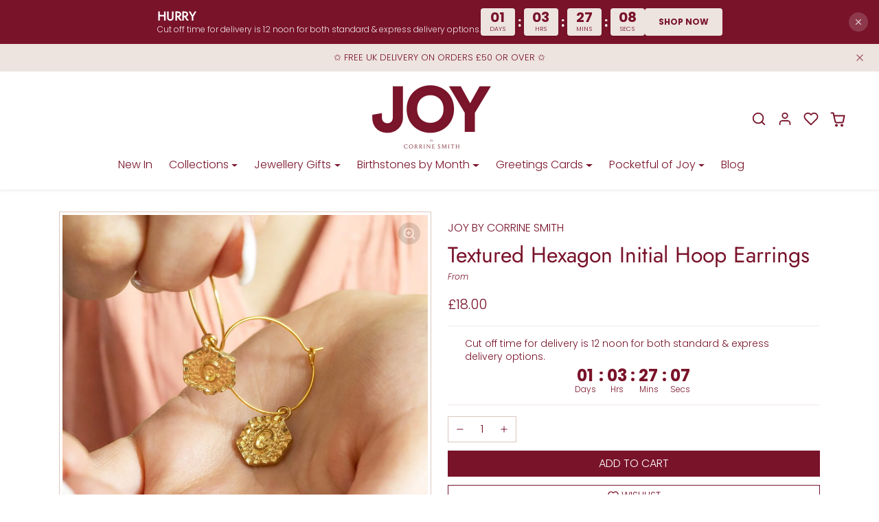

--- FILE ---
content_type: text/css
request_url: https://joybycorrinesmith.com/cdn/shop/t/36/assets/base.css?v=172680204261972772081759955559
body_size: 1512
content:
.z-index-1{z-index:1}.fw-500{font-weight:500}.fw-600{font-weight:600}.lead{font-weight:400}.extra-small{font-size:.7rem}.text-current-color{color:currentColor!important}.headings-font-family{font-family:var(--bs-headings-font-family)}.object-cover{object-fit:cover}.link-dark{transition:all .2s ease-out;color:var(--bs-body-color)!important}.link-dark:hover,.link-dark:focus{color:var(--bs-primary)!important}.text-muted{color:var(--bs-body-color)!important;opacity:.75}.bg-primary .text-muted,.bg-secondary .text-muted,.bg-dark .text-muted{color:#fff!important}.btn{--bs-btn-border-radius: var(--bs-border-radius)}.btn-primary{--bs-btn-bg: var(--bs-primary);--bs-btn-border-color: var(--bs-primary);--bs-btn-hover-bg: var(--bs-primary-darken-5);--bs-btn-hover-border-color: var(--bs-primary-darken-5);--bs-btn-focus-shadow-rgb: var(--bs-primary-rgb);--bs-btn-active-bg: var(--bs-primary-darken-5);--bs-btn-active-border-color: var(--bs-primary-darken-5);--bs-btn-disabled-bg: var(--bs-primary);--bs-btn-disabled-border-color: var(--bs-primary)}.btn-secondary{--bs-btn-bg: var(--bs-secondary);--bs-btn-border-color: var(--bs-secondary);--bs-btn-hover-bg: var(--bs-secondary-darken-5);--bs-btn-hover-border-color: var(--bs-secondary-darken-5);--bs-btn-focus-shadow-rgb: var(--bs-secondary-rgb);--bs-btn-active-bg: var(--bs-secondary-darken-10);--bs-btn-active-border-color: var(--bs-secondary-darken-10);--bs-btn-disabled-bg: var(--bs-secondary);--bs-btn-disabled-border-color: var(--bs-secondary)}.btn-white{--bs-btn-color: var(--bs-body-color);--bs-btn-bg: rgba(255, 255, 255, 1);--bs-btn-border-color: rgba(255, 255, 255, 1);--bs-btn-hover-color: var(--bs-body-color);--bs-btn-hover-bg: rgba(255, 255, 255, .9);--bs-btn-hover-border-color: rgba(255, 255, 255, .9);--bs-btn-focus-shadow-rgb: 255, 255, 255;--bs-btn-active-color: var(--bs-body-color);--bs-btn-active-bg: rgba(255, 255, 255, .8);--bs-btn-active-border-color: rgba(255, 255, 255, .8);--bs-btn-disabled-bg: rgba(255, 255, 255, 1);--bs-btn-disabled-border-color: rgba(255, 255, 255, 1)}.btn-light{--bs-btn-color: var(--bs-body-color);--bs-btn-bg: var(--bs-light);--bs-btn-border-color: var(--bs-light);--bs-btn-hover-color: var(--bs-body-color);--bs-btn-hover-bg: var(--bs-light-darken-5);--bs-btn-hover-border-color: var(--bs-light-darken-5);--bs-btn-focus-shadow-rgb: var(--bs-light-rgb);--bs-btn-active-bg: var(--bs-light-darken-10);--bs-btn-active-border-color: var(--bs-light-darken-10);--bs-btn-disabled-bg: var(--bs-light);--bs-btn-disabled-border-color: var(--bs-light)}.btn-dark{--bs-btn-bg: var(--bs-dark);--bs-btn-border-color: var(--bs-dark);--bs-btn-hover-bg: var(--bs-dark-darken-5);--bs-btn-hover-border-color: var(--bs-dark-darken-5);--bs-btn-focus-shadow-rgb: var(--bs-dark-rgb);--bs-btn-active-bg: var(--bs-dark-darken-10);--bs-btn-active-border-color: var(--bs-dark-darken-10);--bs-btn-disabled-bg: var(--bs-dark);--bs-btn-disabled-border-color: var(--bs-dark)}.btn-outline-primary{--bs-btn-color: var(--bs-primary);--bs-btn-border-color: var(--bs-primary);--bs-btn-hover-bg: var(--bs-primary);--bs-btn-hover-border-color: var(--bs-primary);--bs-btn-focus-shadow-rgb: var(--bs-primary-rgb);--bs-btn-active-bg: var(--bs-primary);--bs-btn-active-border-color: var(--bs-primary);--bs-btn-disabled-color: var(--bs-primary);--bs-btn-disabled-border-color: var(--bs-primary)}.btn-outline-secondary{--bs-btn-color: var(--bs-secondary);--bs-btn-border-color: var(--bs-secondary);--bs-btn-hover-bg: var(--bs-secondary);--bs-btn-hover-border-color: var(--bs-secondary);--bs-btn-focus-shadow-rgb: var(--bs-secondary-rgb);--bs-btn-active-bg: var(--bs-secondary);--bs-btn-active-border-color: var(--bs-secondary);--bs-btn-disabled-color: var(--bs-secondary);--bs-btn-disabled-border-color: var(--bs-secondary)}.btn-outline-dark{--bs-btn-color: var(--bs-dark);--bs-btn-border-color: var(--bs-dark);--bs-btn-hover-bg: var(--bs-dark);--bs-btn-hover-border-color: var(--bs-dark);--bs-btn-focus-shadow-rgb: var(--bs-dark-rgb);--bs-btn-active-bg: var(--bs-dark);--bs-btn-active-border-color: var(--bs-dark);--bs-btn-disabled-color: var(--bs-dark);--bs-btn-disabled-border-color: var(--bs-dark)}.btn-outline-white{--bs-btn-color: var(--bs-white);--bs-btn-border-color: var(--bs-white);--bs-btn-hover-color: var(--bs-primary);--bs-btn-hover-bg: var(--bs-white);--bs-btn-hover-border-color: var(--bs-white);--bs-btn-focus-shadow-rgb: var(--bs-white-rgb);--bs-btn-active-color: var(--bs-primary);--bs-btn-active-bg: var(--bs-white);--bs-btn-active-border-color: var(--bs-white);--bs-btn-disabled-color: var(--bs-white);--bs-btn-disabled-border-color: var(--bs-white)}.badge{--bs-badge-border-radius: var(--bs-border-radius)}.container,.container-fluid,.container-lg,.container-md,.container-sm,.container-xl,.container-xxl{--bs-gutter-x: 2rem}.form-control,.form-select{color:var(--bs-body-color);border-color:var(--bs-border-color);border-radius:var(--bs-border-radius)}.form-control:focus,.form-select:focus{color:var(--bs-body-color);border-color:rgba(var(--bs-body-color-rgb),.25);box-shadow:0 0 0 .25rem rgba(var(--bs-body-color-rgb),.125)}.text-white .form-control:focus,.text-white .form-select:focus{box-shadow:0 0 0 .25rem #ffffff1a}.input-group-text{background-color:var(--bs-light-darken-5);border-radius:var(--bs-border-radius)}.input-group-sm .form-control,.input-group-lg .form-control,.input-group-sm .form-select,.input-group-lg .form-select,.input-group-sm .input-group-text,.input-group-lg .input-group-text{border-radius:var(--bs-border-radius)}.form-check-input{background-color:var(--bs-body-bg)}.form-check-input:checked{background-color:var(--bs-primary);border-color:var(--bs-primary)}.form-check-input:focus{border-color:rgba(var(--bs-primary-rgb),.5);box-shadow:0 0 0 .25rem rgba(var(--bs-primary-rgb),.25)}.form-switch .form-check-input:focus{--bs-form-switch-bg: url("data:image/svg+xml,%3csvg xmlns='http://www.w3.org/2000/svg' viewBox='-4 -4 8 8'%3e%3ccircle r='3' fill='%23ccc'/%3e%3c/svg%3e") }.form-range:focus::-webkit-slider-thumb{box-shadow:0 0 0 1px #fff,0 0 0 .25rem rgba(var(--bs-primary-rgb),.25)}.form-range:focus::-moz-range-thumb{box-shadow:0 0 0 1px #fff,0 0 0 .25rem rgba(var(--bs-primary-rgb),.25)}.form-range::-webkit-slider-thumb{background-color:var(--bs-primary)}.form-range::-webkit-slider-thumb:active{background-color:rgba(var(--bs-primary-rgb),.75)}.form-range::-moz-range-thumb{background-color:var(--bs-primary)}.form-range::-moz-slider-thumb:active{background-color:rgba(var(--bs-primary-rgb),.75)}.form-range::-webkit-slider-runnable-track{background-color:var(--bs-light-darken-5)}.form-control::file-selector-button{background-color:var(--bs-light)}.form-control:hover:not(:disabled):not([readonly])::file-selector-button{background-color:var(--bs-light)}.dropdown-menu{--bs-dropdown-border-color: var(--bs-border-color);--bs-dropdown-border-radius: var(--bs-border-radius);--bs-dropdown-link-color: var(--bs-body-color);--bs-dropdown-link-hover-color:var(--bs-body-color);--bs-dropdown-link-hover-bg: var(--bs-light-darken-5);--bs-dropdown-link-active-color: #fff;--bs-dropdown-link-active-bg: var(--bs-primary)}.dropdown-menu.show:not([data-popper-placement]){animation:dropdown_menu_fade_aninatiom .2s ease-out}@keyframes dropdown_menu_fade_aninatiom{0%{transform:translateY(-.375rem)}to{transform:translateY(0)}}.dropdown-item{transition:background .2s ease-out;font-size:.925rem}.img-thumbnail{background-color:var(--bs-body-bg)}.alert-primary{--bs-alert-color: var(--bs-primary);--bs-alert-bg: rgba(var(--bs-primary-rgb), .125);--bs-alert-border-color: rgba(var(--bs-primary-rgb), .25)}.alert-secondary{--bs-alert-color: var(--bs-secondary);--bs-alert-bg: rgba(var(--bs-secondary-rgb), .125);--bs-alert-border-color: rgba(var(--bs-secondary-rgb), .25)}.alert-dark{--bs-alert-color: var(--bs-dark);--bs-alert-bg: rgba(var(--bs-dark-rgb), .125);--bs-alert-border-color: rgba(var(--bs-dark-rgb), .25)}.alert-success{--bs-alert-color: var(--bs-success-darken);--bs-alert-bg: rgba(var(--bs-success-rgb), .125);--bs-alert-border-color: rgba(var(--bs-success-rgb), .25)}.alert-danger{--bs-alert-color: var(--bs-danger-darken);--bs-alert-bg: rgba(var(--bs-danger-rgb), .125);--bs-alert-border-color: rgba(var(--bs-danger-rgb), .25)}.alert-warning{--bs-alert-color: var(--bs-warning-darken);--bs-alert-bg: rgba(var(--bs-warning-rgb), .125);--bs-alert-border-color: rgba(var(--bs-warning-rgb), .25)}.alert-info{--bs-alert-color: var(--bs-info-darken);--bs-alert-bg: rgba(var(--bs-info-rgb), .125);--bs-alert-border-color: rgba(var(--bs-info-rgb), .25)}.nav{--bs-nav-link-color: var(--bs-body-color);--bs-nav-link-hover-color: var(--bs-body-color);--bs-nav-link-disabled-color: var(--bs-body-color)}.nav-tabs{border-bottom-color:var(--bs-border-color);--bs-nav-tabs-link-active-color: var(--bs-primary)}.nav-pills{--bs-nav-pills-link-active-bg: var(--bs-primary)}.btn-close:focus{box-shadow:0 0 0 .25rem rgba(var(--bs-primary-rgb),.25)}.offcanvas{--bs-offcanvas-bg: var(--bs-body-bg)}.offcanvas{border:none!important;box-shadow:0 0 1.5rem #00000040}.offcanvas-backdrop.show{opacity:1}.offcanvas.offcanvas-from-bottom{transform:translateY(100%)}.offcanvas.show:not(.hiding),.offcanvas.showing{transform:none}.offcanvas.rounded{margin:.75rem;border-radius:var(--bs-border-radius);overflow:hidden}.offcanvas.rounded .offcanvas-header{border-top-right-radius:inherit;border-top-left-radius:inherit}@media (max-width: 575px){.offcanvas.offcanvas-mobile-full{width:100%}.offcanvas.rounded{width:calc(100% - 1.5rem)!important}}.offcanvas.show #cart-upsell{visibility:visible!important;display:block!important}.offcanvas #cart-upsell{visibility:hidden;display:none}.modal{--bs-modal-bg: var(--bs-body-bg)}.modal-backdrop.show{opacity:1}.modal-content{border-radius:var(--bs-border-radius)}.popover{--bs-popover-bg: var(--bs-body-bg);--bs-popover-border-color: var(--bs-border-color);--bs-popover-header-bg: var(--bs-light);--bs-popover-body-color: var(--bs-body-color);--bs-popover-arrow-border: var(--bs-border-color)}.popover-body p{margin-bottom:0}.accordion{--bs-accordion-bg: var(--bs-body-bg);--bs-accordion-color: var(--bs-body-color);--bs-accordion-btn-color: var(--bs-body-color);--bs-accordion-btn-focus-border-color: rgba(var(--bs-primary-rgb), .5);--bs-accordion-btn-focus-box-shadow: 0 0 0 .25rem rgba(var(--bs-primary-rgb), .25);--bs-accordion-active-color: var(--bs-primary);--bs-accordion-active-bg: var(--bs-light);--bs-accordion-border-radius: var(--bs-border-radius);--bs-accordion-inner-border-radius: var(--bs-border-radius)}.accordion-button:focus{border:none;box-shadow:none}.accordion-button:focus-visible{box-shadow:0 0 0 .25rem #ffffff1a}.table{--bs-table-striped-bg: rgba(0, 0, 0, .025);--bs-table-striped-color: currentColor}.table-light{--bs-table-bg: var(--bs-light);--bs-table-color: var(--bs-body-color);--bs-table-border-color: var(--bs-border-color)}.pagination{--bs-pagination-active-bg: var(--bs-primary);--bs-pagination-active-border-color: var(--bs-primary)}.spinner-border-sm{--bs-spinner-border-width: .15em}.card{--bs-card-border-radius: var(--bs-border-radius);--bs-card-inner-border-radius: var(--bs-border-radius);--bs-card-bg: var(--bs-body-bg);--bs-card-border-color: var(--bs-border-color);--bs-card-color: var(--bs-body-color)}.card-header{background-color:var(--bs-light);border-bottom-color:var(--bs-border-color)}.progress{background-color:var(--bs-light-darken-5)}.progress-bar{background-color:var(--bs-primary)}hr,.hr{opacity:.1}.text-ellipsis{white-space:nowrap;overflow:hidden;text-overflow:ellipsis}.breadcrumb{--bs-breadcrumb-margin-bottom: 0;--bs-breadcrumb-font-size: .875rem;--bs-breadcrumb-item-active-color: rgba(var(--bs-body-color-rgb), .5)}.ratio-3x4{--bs-aspect-ratio: calc(4 / 3 * 100%)}.ratio-9x16{--bs-aspect-ratio: calc(16 / 9 * 100%)}.ratio-9x21{--bs-aspect-ratio: calc(21 / 9 * 100%)}.shopify-challenge__container{padding:2rem}.shopify-policy__container{margin-top:2rem!important;margin-bottom:2rem!important;max-width:720px!important}.errors ul{margin-bottom:0}.rte img{max-width:100%;height:auto}.rte p:last-child{margin-bottom:0}.text-white .rte a:not(.btn){color:#fff}@media (max-width: 991px){.table-collapsible table{border:0}.table-collapsible table thead{border:none;clip:rect(0 0 0 0);height:1px;margin:-1px;overflow:hidden;padding:0;position:absolute;width:1px}.table-collapsible table tr{display:block;padding:.5rem 0;border:none;border-bottom:1px solid var(--bs-dark)}.table-collapsible table tr:first-child{border-top:1px solid var(--bs-dark)}.table-collapsible table td{display:flex;align-items:center;justify-content:space-between;font-size:.95rem;padding:.5rem 0;border:none;border-bottom:1px solid rgba(0,0,0,.1)}.table-collapsible table td:before{content:attr(data-label);font-weight:700;padding-right:1rem}.table-collapsible table td:last-child{border-bottom:0}}.list-group{--bs-list-group-action-hover-color: var(--bs-body-color);--bs-list-group-action-hover-bg: var(--bs-light-darken-5);--bs-list-group-active-bg: var(--bs-primary);--bs-list-group-active-border-color: var(--bs-primary)}.list-group-item-action{transition:all .2s ease-out}
/*# sourceMappingURL=/cdn/shop/t/36/assets/base.css.map?v=172680204261972772081759955559 */


--- FILE ---
content_type: text/css
request_url: https://joybycorrinesmith.com/cdn/shop/t/36/assets/general.css?v=167489996772128257151759955559
body_size: 2049
content:
#main{transition:all .2s ease-out}#main:after{z-index:1019;content:"";width:100%;height:100%;position:absolute;left:0;top:0;background-color:#00000040;visibility:hidden;opacity:0;transition:all .3s linear}#main.main-hidden{position:relative}#main.main-hidden:after{opacity:1;visibility:visible}.article-item img{transition:all .2s ease-out}.article-item a:hover img{opacity:.75}#article-prev-next-prev,#article-prev-next-next{position:fixed;top:50%;transition:all .2s ease-out;z-index:9}#article-prev-next-prev{left:0;transform:translate(-100%,-50%)}.show #article-prev-next-prev{transform:translate(-50%,-50%)}.show #article-prev-next-prev:hover,.show #article-prev-next-prev:focus{transform:translateY(-50%)}#article-prev-next-next{right:0;transform:translate(100%,-50%)}.show #article-prev-next-next{transform:translate(50%,-50%)}.show #article-prev-next-next:hover,.show #article-prev-next-next:focus{transform:translateY(-50%)}#article-prev-next-prev img{border-top-left-radius:0;border-bottom-left-radius:0}#article-prev-next-next img{border-top-right-radius:0;border-bottom-right-radius:0}@media (max-width: 1599px){#article-prev-next img{max-width:60px}}@media (max-width: 991px){#search-header .btn{width:100%}}@media (min-width: 992px){#search-header .form-select{width:auto;min-width:160px}}.quantity-wrapper{position:relative;max-width:120px;flex-shrink:0}.quantity-wrapper .btn{position:absolute;top:0;padding:0;width:36px;height:100%;box-shadow:none;border:none;display:flex;align-items:center;justify-content:center}.quantity-wrapper .btn:focus-visible{box-shadow:0 0 0 .25rem rgba(var(--bs-primary-rgb),.25)}.quantity-wrapper .btn[data-mode=minus]{left:0}.quantity-wrapper .btn[data-mode=plus]{right:0}.quantity-wrapper .form-control{text-align:center;padding-left:2rem;padding-right:2rem}.splide__arrow{background-image:url("data:image/svg+xml,%3Csvg xmlns='http://www.w3.org/2000/svg' width='24' height='24' viewBox='0 0 24 24' fill='none' stroke='%23fff' stroke-width='2' stroke-linecap='round' stroke-linejoin='round'%3E%3Cpath d='M19 12H6M12 5l-7 7 7 7'/%3E%3C/svg%3E");background-size:60%;background-position:center;background-repeat:no-repeat;background-color:rgba(var(--bs-dark-rgb),.75);width:2rem;height:2rem;transition:all .2s ease-out;opacity:1}@media (min-width: 576px){.splide__arrow{width:2.25rem;height:2.25rem}}.splide__arrow:not([disabled]):hover{background-color:var(--bs-primary);opacity:1;background-position:40% 50%}.splide.is-focus-in .splide__arrow:focus,.splide__arrow:focus-visible{outline:none;box-shadow:0 0 0 .125rem rgba(var(--bs-primary-rgb),.5)}.splide__arrow--next{transform:rotate(180deg) translateY(50%)}.splide__arrow:disabled{opacity:0!important}.splide__arrow svg{display:none}.splide__track--nav>.splide__list>.splide__slide{border:1px solid transparent}.splide__track--nav>.splide__list>.splide__slide.is-active{border:1px solid var(--bs-primary)}body .splide__video,body .splide__video iframe,body .splide__video__wrapper{border-radius:var(--bs-border-radius);overflow:hidden}body .splide__video__play{background-color:var(--bs-body-color)}body .splide__video__play:after{border-left-color:var(--bs-body-bg)}@media (max-width: 768px){body .glightbox-clean .gprev,body .glightbox-clean .gnext{top:45%;width:32px;height:38px;border-radius:.125rem}body .glightbox-clean .gprev{left:1rem}body .glightbox-clean .gnext{right:1rem}body .glightbox-clean .gprev svg,body .glightbox-clean .gnext svg{width:20px}}ul.countdown-timer{display:flex;margin:0}ul.countdown-timer li{border-radius:.25rem;padding:.075rem .15rem;margin:0 .125rem;font-size:.7rem;font-weight:700;min-width:20px;min-height:18px;text-align:center;display:flex;align-items:center;justify-content:center;background-color:var(--bs-light);color:var(--bs-dark);border:1px solid var(--bs-dark);border-radius:var(--bs-border-radius)}.text-white ul.countdown-timer li{background:#fff;color:var(--bs-dark);border-color:transparent}.wishlist-icon{position:relative}.wishlist-icon .badge{position:absolute;top:2px;right:0;width:18px;height:18px;border-radius:50%!important;display:flex;align-items:center;justify-content:center}#offcanvas-wishlist .product-item{position:relative}#offcanvas-wishlist .product-item .product-item-title{margin-right:2.25rem}#offcanvas-wishlist .product-item .spr-badge{margin:0 0 .25rem}#offcanvas-wishlist .product-item .btn-remove{position:absolute;top:.5rem;right:-.25rem;display:flex;color:var(--bs-dark);opacity:.75;border:none}#offcanvas-wishlist .product-item .btn-remove:hover,#offcanvas-wishlist .product-item .btn-remove:focus{opacity:1}#offcanvas-wishlist-empty{display:flex;justify-content:center;flex-direction:column;align-items:center;height:100%}#offcanvas-wishlist-empty svg{animation:offcanvas-wishlist-empty-svg-animation 1s linear infinite alternate}@keyframes offcanvas-wishlist-empty-svg-animation{0%{transform:translate(-.5rem)}to{transform:translate(.5rem)}}#offcanvas-menu{max-width:300px}#offcanvas-menu .offcanvas-header a{color:currentColor}#offcanvas-menu-nav .nav-link{color:var(--bs-body-color);border-bottom:1px solid var(--bs-border-color);padding:.75rem 2.5rem .75rem 1rem;font-weight:500;position:relative}#offcanvas-menu-nav .nav-link[aria-expanded]:after{content:"";position:absolute;right:.75rem;top:50%;transform:translateY(-50%);width:18px;height:18px;background-size:cover;transition:all .2s ease-out}#offcanvas-menu-nav .nav-link.active{color:var(--bs-primary)}#offcanvas-menu-nav .nav{padding:.5rem 0;background-color:var(--bs-light)}#offcanvas-menu-nav .dropdown-item{padding:.5rem 1rem}#offcanvas-menu-nav .dropdown-item.active{color:var(--bs-primary)}#offcanvas-menu-nav .megamenu-block a{display:block;text-align:center;color:currentColor;text-decoration:none;font-size:.875rem;padding:1rem}#offcanvas-menu-nav .megamenu-block+.megamenu-block a{padding-top:.25rem}#offcanvas-menu-utilities-nav .nav-link{color:var(--bs-body-color);font-size:.875rem;display:flex;align-items:center}#offcanvas-menu-utilities-nav .nav-link.active{color:var(--bs-primary)}#offcanvas-menu-utilities-nav .wishlist-count-badge{background-color:var(--bs-primary);width:18px;height:18px;border-radius:50%;display:flex;align-items:center;justify-content:center;margin-left:.25rem}#offcanvas-menu .offcanvas-footer{padding:.25rem .5rem .5rem;background-color:var(--bs-light);border-top:1px solid var(--bs-border-color)}#offcanvas-menu .social-icons .nav-link{color:var(--bs-dark)}#offcanvas-search .form-control-wrapper{position:relative}#offcanvas-search .form-control-wrapper svg.icon-search{position:absolute;left:.75rem;top:50%;transform:translateY(-50%);opacity:.75}#offcanvas-search .form-control-wrapper .form-control{padding-left:2.5rem;padding-right:2.5rem}#offcanvas-search .form-control-wrapper .btn-search-by-voice{position:absolute;right:0;top:50%;transform:translateY(-50%);opacity:.75;display:flex;align-items:center;transition:all .2s ease-out}#offcanvas-search .form-control-wrapper .btn-search-by-voice.speech-started{animation:speechStarted 1s linear infinite alternate}@keyframes speechStarted{to{opacity:.25}}#offcanvas-search .form-control-wrapper .btn-search-by-voice:hover,#offcanvas-search .form-control-wrapper .btn-search-by-voice:focus{opacity:1}#offcanvas-search .form-control-wrapper .btn-search-by-voice:focus-visible{box-shadow:0 0 0 .25rem rgba(var(--bs-primary-rgb),.25)}.predictive-search-results-title{border-bottom:1px solid var(--bs-border-color);padding-bottom:.5rem}#predictive-search .product-item .spr-badge{margin-bottom:.25rem}.language-selector .dropdown-menu,.currency-selector .dropdown-menu{max-height:360px;overflow:auto}body .spr-badge{margin:0 0 .5rem}body .spr-starrating{display:inline-block}body [class^=spr-icon-]:before,body [class*=" spr-icon-"]:before{font-size:100%}body .spr-badge-caption{font-size:.875rem;opacity:.75}body .spr-summary{font-size:.875rem;margin-bottom:.25rem}body #shopify-product-reviews{margin:0}body .spr-container{max-width:1290px;margin:3rem auto;padding:1rem;border-color:var(--bs-border-color);border-radius:var(--bs-border-radius)}@media (max-width: 1320px){body .spr-container{margin-left:1rem;margin-right:1rem}}body .spr-header-title{margin-bottom:.5rem}body .spr-summary-actions-newreview{font-size:1rem;padding-left:2.25rem;margin-top:-1rem;position:relative;background-image:url("data:image/svg+xml,%3Csvg xmlns='http://www.w3.org/2000/svg' width='24' height='24' viewBox='0 0 24 24' fill='none' stroke='white' stroke-width='2' stroke-linecap='round' stroke-linejoin='round'%3E%3Cpath d='M20 14.66V20a2 2 0 0 1-2 2H4a2 2 0 0 1-2-2V6a2 2 0 0 1 2-2h5.34'%3E%3C/path%3E%3Cpolygon points='18 2 22 6 12 16 8 16 8 12 18 2'%3E%3C/polygon%3E%3C/svg%3E");background-position:.65rem center;background-size:18px;background-repeat:no-repeat}body .spr-form-title{font-size:24px;line-height:normal;margin-bottom:.5rem}body .spr-form-label{font-size:1rem;line-height:normal;margin:0 0 .75rem}body .spr-form-contact-name,body .spr-form-contact-email,body .spr-form-contact-location,body .spr-form-review-rating,body .spr-form-review-title,body .spr-form-review-body{margin-bottom:1.25rem}body .spr-form-message-success{color:#0f5132;background-color:#d1e7dd;border-color:#badbcc}body .spr-form-actions .btn{float:left}body .spr-review-content-body{font-size:1rem;line-height:normal}body .spr-review-content{margin-bottom:1rem}body .spr-review-header-starratings{margin-bottom:.25rem}body .spr-review-header-byline{font-size:14px;opacity:.75;margin-bottom:.5rem}body .spr-review-reply{background:var(--bs-light);border-radius:.25rem;padding:1rem}body .spr-review-reply-body{font-size:1rem}body .spr-review-reportreview{color:var(--bs-dark);opacity:.5}.spr-pagination-page a{border:1px solid rgba(0,0,0,.1);padding:.125rem .5rem;text-decoration:none;display:inline-block;transition:all .2s ease-out}.spr-pagination-page a:hover,.spr-pagination-page a:focus{background-color:#0000000d}.spr-pagination-page.is-active{border:1px solid rgba(0,0,0,.1);padding:.125rem .5rem}@media (max-width: 480px){body .spr-summary-actions-newreview{display:block;margin-top:.75rem}}.loox-rating svg.loox-icon{width:.9em;height:.9em}.loox-rating .loox-rating-label,body .jdgm-prev-badge{font-size:.9em}.product-item .jdgm-prev-badge{margin-bottom:.25rem}body .jdgm-rev-widg{max-width:1320px;padding-left:1rem;padding-right:1rem;margin-left:auto;margin-right:auto}.page-type-product .jdgm-widget{width:100%;padding-right:var(--bs-gutter-x, .75rem);padding-left:var(--bs-gutter-x, .75rem);margin-right:auto;margin-left:auto}@media (min-width: 576px){.page-type-product .jdgm-widget{max-width:540px}}@media (min-width: 768px){.page-type-product .jdgm-widget{max-width:720px}}@media (min-width: 992px){.page-type-product .jdgm-widget{max-width:960px}}@media (min-width: 1200px){.page-type-product .jdgm-widget{max-width:1140px}}@media (min-width: 1400px){.page-type-product .jdgm-widget{max-width:1320px}}.jdgm-rev__pic-img,.jdgm-gallery__thumbnail{border-radius:var(--bs-border-radius)!important;padding:.25rem;background-color:var(--bs-body-bg);border:var(--bs-border-width) solid var(--bs-border-color);border-radius:var(--bs-border-radius);max-width:100%;height:auto}body .noUi-horizontal{height:8px}body .noUi-horizontal .noUi-handle{width:22px;height:22px;right:-11px;top:-8px;border-radius:50%;box-shadow:none;background-color:var(--bs-body-bg);border:1.5px solid var(--bs-body-color)}body .noUi-handle:before,body .noUi-handle:after{background-color:var(--bs-body-color);height:8px;width:1.5px;left:7px;top:5px}body .noUi-handle:after{left:11px}body .noUi-target{box-shadow:none;background-color:var(--bs-light);border:1px solid var(--bs-border-color);padding:0 11px}body .noUi-connect{background-color:var(--bs-body-color)}body .shopify_subscriptions_app__title{font-family:var(--bs-headings-font-family);font-size:1.25rem;margin:0 0 .5rem}body .shopify_subscriptions_app_block_label ul{padding:.25rem 0 0}body .shopify_subscriptions_fieldset label{display:flex;align-items:center}body .shopify_subscriptions_fieldset input[type=radio]{margin:0 .75rem 0 0}body .shopify_subscriptions_app_policy{margin:.25rem 0 2rem;opacity:.75;text-align:center;font-size:.925rem}.scroll-progress-bar-header{position:fixed;top:0;width:100%;z-index:2075}.scroll-progress-bar-container{background-color:#96969699;height:5px;width:100%}.scroll-progress-bar{background-color:var(--bs-primary);height:5px;width:0%}
/*# sourceMappingURL=/cdn/shop/t/36/assets/general.css.map?v=167489996772128257151759955559 */


--- FILE ---
content_type: text/javascript
request_url: https://joybycorrinesmith.com/cdn/shop/t/36/assets/countdownTimer.js?v=143448820047511916561759955559
body_size: -245
content:
class CountdownTimer{constructor(element){this.element=element,this.cutOffTime=element.dataset.cutOffTime,this.showAfterCutOff=element.dataset.showAfterCutOff==="true",this.daysElement=element.querySelector("[data-days]"),this.hoursElement=element.querySelector("[data-hours]"),this.minutesElement=element.querySelector("[data-minutes]"),this.secondsElement=element.querySelector("[data-seconds]"),this.intervalId=null,this.initialize()}initialize(){this.updateTimer(),this.intervalId&&clearInterval(this.intervalId),this.intervalId=setInterval(()=>this.updateTimer(),1e3)}updateTimer(){const now=new Date,targetTime=this.getTargetTime();let diff=targetTime-now;diff<=0&&(this.showAfterCutOff||(this.element.style.display="none"),targetTime.setDate(targetTime.getDate()+1),diff=targetTime-now);const totalHours=Math.floor(diff/(1e3*60*60)),days=Math.floor(totalHours/24),hours=totalHours%24,minutes=Math.floor(diff%(1e3*60*60)/(1e3*60)),seconds=Math.floor(diff%(1e3*60)/1e3);this.daysElement.textContent=this.padNumber(days),this.hoursElement.textContent=this.padNumber(hours),this.minutesElement.textContent=this.padNumber(minutes),this.secondsElement.textContent=this.padNumber(seconds)}getTargetTime(){const now=new Date,[hours,minutes]=this.cutOffTime.split(":").map(num=>parseInt(num,10)),target=new Date(now);return target.setHours(hours,minutes,0,0),target<now&&target.setDate(target.getDate()+1),target}padNumber(number){return number.toString().padStart(2,"0")}}document.addEventListener("DOMContentLoaded",()=>{document.querySelectorAll(".announcement-timer").forEach(timer=>new CountdownTimer(timer))}),(document.readyState==="complete"||document.readyState==="interactive")&&document.querySelectorAll(".announcement-timer").forEach(timer=>new CountdownTimer(timer));
//# sourceMappingURL=/cdn/shop/t/36/assets/countdownTimer.js.map?v=143448820047511916561759955559


--- FILE ---
content_type: text/javascript; charset=utf-8
request_url: https://joybycorrinesmith.com/products/textured-hexagon-initial-hoop-earrings.js
body_size: 1271
content:
{"id":6619916042310,"title":"Textured Hexagon Initial Hoop Earrings","handle":"textured-hexagon-initial-hoop-earrings","description":"\u003cp\u003eShow your unique style with our Textured Hexagon Initial Hoop Earrings. Crafted from silver or gold for an elegant finish, the dainty hoops suspend a chic hexagon charm with a personalised initial. Perfect for adding a fashionable and personal touch to any look.\u003c\/p\u003e\n\u003cp\u003eAvailable in silver or gold plated, the initials can be mixed and matched, please enter the initials required from the dropdown boxes.\u003c\/p\u003e\n\u003cp\u003eTake a look at our\u003cspan\u003e \u003c\/span\u003e\u003cspan style=\"text-decoration: underline;\"\u003e\u003ca href=\"https:\/\/joybycorrinesmith.com\/collections\/birthstone-jewellery-gifts\" title=\"birthstone-jewellery-gifts\" target=\"_blank\"\u003eBirthstone Jewellery Gifts Collection\u003c\/a\u003e\u003c\/span\u003e for similar pieces to complete the look.\u003c\/p\u003e\n\u003cp\u003e\u003cmeta charset=\"utf-8\"\u003e\u003cspan\u003ePresented in an organza bag or \u003c\/span\u003e\u003cem\u003eJOY by Corrine Smith\u003c\/em\u003e\u003cspan\u003e \u003c\/span\u003e\u003cspan\u003egift \u003c\/span\u003e\u003cspan\u003ebox\u003c\/span\u003e\u003cspan\u003e with a sentiment card of your choice.\u003c\/span\u003e\u003c\/p\u003e\n\u003ch2\u003e\u003cstrong\u003eDetails:\u003c\/strong\u003e\u003c\/h2\u003e\n\u003cul\u003e\n\u003cli\u003eSilver\/gold plated\u003c\/li\u003e\n\u003cli\u003eHoop diameter - 2.5cm\u003c\/li\u003e\n\u003cli\u003eHexagon - 1.5cm\u003c\/li\u003e\n\u003c\/ul\u003e","published_at":"2021-06-10T14:52:20+01:00","created_at":"2021-06-10T14:52:18+01:00","vendor":"Joy By Corrine Smith","type":"Earrings","tags":["colour - gold","colour - silver","materials - gold plated","materials - silver plated"],"price":1800,"price_min":1800,"price_max":1800,"available":true,"price_varies":false,"compare_at_price":null,"compare_at_price_min":0,"compare_at_price_max":0,"compare_at_price_varies":false,"variants":[{"id":39357003104326,"title":"Default Title","option1":"Default Title","option2":null,"option3":null,"sku":"110606E","requires_shipping":true,"taxable":true,"featured_image":null,"available":true,"name":"Textured Hexagon Initial Hoop Earrings","public_title":null,"options":["Default Title"],"price":1800,"weight":0,"compare_at_price":null,"inventory_management":null,"barcode":"","requires_selling_plan":false,"selling_plan_allocations":[]}],"images":["\/\/cdn.shopify.com\/s\/files\/1\/0013\/8140\/0646\/files\/110606E.jpg?v=1722948525","\/\/cdn.shopify.com\/s\/files\/1\/0013\/8140\/0646\/files\/Textured-Hexagon-Initial-Hoop-Earrings-Joy-By-Corrine-Smith1.jpg?v=1722948540","\/\/cdn.shopify.com\/s\/files\/1\/0013\/8140\/0646\/files\/Textured-Hexagon-Initial-Hoop-Earrings-Joy-By-Corrine-Smith2.jpg?v=1722948540","\/\/cdn.shopify.com\/s\/files\/1\/0013\/8140\/0646\/files\/JOY-by-Corrine-Smith-Sentiment-Cards_599663be-2a0d-4078-a776-ff9eb250bbf3.webp?v=1722948540","\/\/cdn.shopify.com\/s\/files\/1\/0013\/8140\/0646\/files\/JOY-by-Corrine-Smith-Gift-Box-and-organza-bag_3dc60fe6-f939-40a4-a6da-12918417fedf.webp?v=1722948540"],"featured_image":"\/\/cdn.shopify.com\/s\/files\/1\/0013\/8140\/0646\/files\/110606E.jpg?v=1722948525","options":[{"name":"Title","position":1,"values":["Default Title"]}],"url":"\/products\/textured-hexagon-initial-hoop-earrings","media":[{"alt":"Image shows a woman's hands holding a pair of  personalises inital textured hexagon hoop earrings","id":24465895948358,"position":1,"preview_image":{"aspect_ratio":1.0,"height":1024,"width":1024,"src":"https:\/\/cdn.shopify.com\/s\/files\/1\/0013\/8140\/0646\/files\/110606E.jpg?v=1722948525"},"aspect_ratio":1.0,"height":1024,"media_type":"image","src":"https:\/\/cdn.shopify.com\/s\/files\/1\/0013\/8140\/0646\/files\/110606E.jpg?v=1722948525","width":1024},{"alt":"Image shows model wearing gold Textured Hexagon Initial Hoop Earrings","id":22607458566214,"position":2,"preview_image":{"aspect_ratio":1.0,"height":1024,"width":1024,"src":"https:\/\/cdn.shopify.com\/s\/files\/1\/0013\/8140\/0646\/files\/Textured-Hexagon-Initial-Hoop-Earrings-Joy-By-Corrine-Smith1.jpg?v=1722948540"},"aspect_ratio":1.0,"height":1024,"media_type":"image","src":"https:\/\/cdn.shopify.com\/s\/files\/1\/0013\/8140\/0646\/files\/Textured-Hexagon-Initial-Hoop-Earrings-Joy-By-Corrine-Smith1.jpg?v=1722948540","width":1024},{"alt":"Image shows model wearing silver Textured Hexagon Initial Hoop Earrings","id":22607458598982,"position":3,"preview_image":{"aspect_ratio":1.0,"height":1024,"width":1024,"src":"https:\/\/cdn.shopify.com\/s\/files\/1\/0013\/8140\/0646\/files\/Textured-Hexagon-Initial-Hoop-Earrings-Joy-By-Corrine-Smith2.jpg?v=1722948540"},"aspect_ratio":1.0,"height":1024,"media_type":"image","src":"https:\/\/cdn.shopify.com\/s\/files\/1\/0013\/8140\/0646\/files\/Textured-Hexagon-Initial-Hoop-Earrings-Joy-By-Corrine-Smith2.jpg?v=1722948540","width":1024},{"alt":" Image shows collection of sentiment cards, choose one option per item. Cards read from top left: Birthday Wishes; With Love; Thank You; Just Because; A Gift For You; You're My Favourite; I Love You; You're a Gem; Sister; Mum; Friend; Family; Good Luck; Congratulations; Infinity; Happy Anniversary; Merry Christmas; My Valentine; Happy Mother's Day; Bridesmaid; Maid of Honour; Flower Girl; I Can't say 'I do' without You; Old, New, Borrowed, Blue; Wear it with JOY","id":22607458959430,"position":4,"preview_image":{"aspect_ratio":1.0,"height":1181,"width":1181,"src":"https:\/\/cdn.shopify.com\/s\/files\/1\/0013\/8140\/0646\/files\/JOY-by-Corrine-Smith-Sentiment-Cards_599663be-2a0d-4078-a776-ff9eb250bbf3.webp?v=1722948540"},"aspect_ratio":1.0,"height":1181,"media_type":"image","src":"https:\/\/cdn.shopify.com\/s\/files\/1\/0013\/8140\/0646\/files\/JOY-by-Corrine-Smith-Sentiment-Cards_599663be-2a0d-4078-a776-ff9eb250bbf3.webp?v=1722948540","width":1181},{"alt":" Image shows JOY gift box with JOY logo in maroon, and white organza bag with a sentiment card inside, finished with a white ribbon and a JOY tag.","id":22607458926662,"position":5,"preview_image":{"aspect_ratio":1.0,"height":1024,"width":1024,"src":"https:\/\/cdn.shopify.com\/s\/files\/1\/0013\/8140\/0646\/files\/JOY-by-Corrine-Smith-Gift-Box-and-organza-bag_3dc60fe6-f939-40a4-a6da-12918417fedf.webp?v=1722948540"},"aspect_ratio":1.0,"height":1024,"media_type":"image","src":"https:\/\/cdn.shopify.com\/s\/files\/1\/0013\/8140\/0646\/files\/JOY-by-Corrine-Smith-Gift-Box-and-organza-bag_3dc60fe6-f939-40a4-a6da-12918417fedf.webp?v=1722948540","width":1024}],"requires_selling_plan":false,"selling_plan_groups":[]}